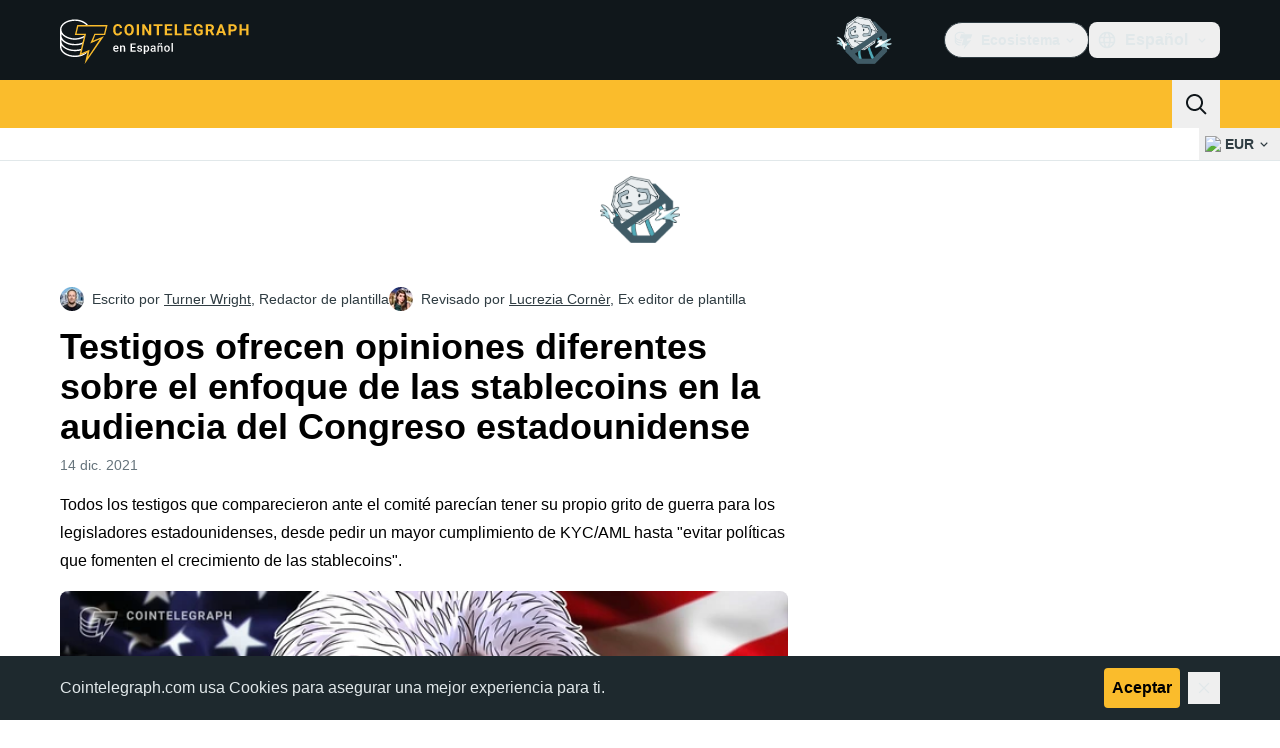

--- FILE ---
content_type: text/javascript; charset=utf-8
request_url: https://es.cointelegraph.com/_duck/ducklings/CCArVuiP.js
body_size: -740
content:
import{L as u,M as d,N as l,O as b,P as c,Q as f}from"./BQPnIqZ_.js";try{let e=typeof window<"u"?window:typeof global<"u"?global:typeof globalThis<"u"?globalThis:typeof self<"u"?self:{},n=new e.Error().stack;n&&(e._sentryDebugIds=e._sentryDebugIds||{},e._sentryDebugIds[n]="28b47733-7b2e-4dd7-9f80-aa19c47e12be",e._sentryDebugIdIdentifier="sentry-dbid-28b47733-7b2e-4dd7-9f80-aa19c47e12be")}catch{}const y=e=>{const n=u(!0),t=d(null);return l(()=>{const a=s=>{n.value=!1,t.value=s};b(()=>{const s=e();if(!s){t.value=null;return}const o=c(a),{unsubscribe:r}=o(s);f(r)})}),{data:t,pending:n}};export{y as u};


--- FILE ---
content_type: text/javascript; charset=utf-8
request_url: https://es.cointelegraph.com/_duck/ducklings/BYtnqgiZ.js
body_size: -168
content:
import{_ as o}from"./CcoY3Xme.js";import{d as u,ar as _,b as k,c as b,o as n,ao as d,C as p,as as m,a8 as i,F as e,D as c,Y as y,a9 as f}from"./BQPnIqZ_.js";try{let t=typeof window<"u"?window:typeof global<"u"?global:typeof globalThis<"u"?globalThis:typeof self<"u"?self:{},s=new t.Error().stack;s&&(t._sentryDebugIds=t._sentryDebugIds||{},t._sentryDebugIds[s]="dd90d62e-99f8-442c-a044-068bf04d4bcc",t._sentryDebugIdIdentifier="sentry-dbid-dd90d62e-99f8-442c-a044-068bf04d4bcc")}catch{}const g={ref:"privacyPolicy",class:"pointer-events-auto fixed inset-x-0 bottom-0 z-30 bg-ct-ds-bg-2/85 text-ct-ds-fg-default desktop:bg-ct-ds-bg-2 desktop:py-3","data-ct-theme":"dark"},h={class:"container max-desktop:py-4 max-desktop:text-center desktop:flex desktop:items-center"},v=["innerHTML"],D={class:"max-desktop:mx-4 max-desktop:text-center max-desktop:text-xs"},T=u({__name:"PrivacyPolicy",emits:["hide"],setup(t,{emit:s}){const x=s,r=_(),l=k(),a=()=>{x("hide")};return(w,C)=>(n(),b("div",g,[d("div",h,[d("p",{class:"ct-prose flex-grow max-desktop:mb-4 max-desktop:px-8 max-desktop:text-center max-desktop:text-xs max-desktop:leading-5",innerHTML:e(l).t("privacy.policy.text")},null,8,v),i(e(o),{size:"md",color:"primary",round:"default",variant:"primary",onClick:a},{default:c(()=>[d("span",D,y(e(l).t("privacy.policy.btn.label")),1)]),_:1}),e(r).isDesktop?(n(),p(e(o),{key:0,round:"none",variant:"ghost",color:"default",size:"md",class:"ms-2",onClick:a},{default:c(()=>[i(e(f),{size:"16",name:"mark-x"})]),_:1})):m("",!0)]),e(r).isMobileOrTablet?(n(),p(e(o),{key:0,class:"absolute right-1 top-1",color:"default",round:"none",size:"sm",variant:"ghost",onClick:a},{default:c(()=>[i(e(f),{name:"mark-x",size:"8"})]),_:1})):m("",!0)],512))}});export{T as _};
